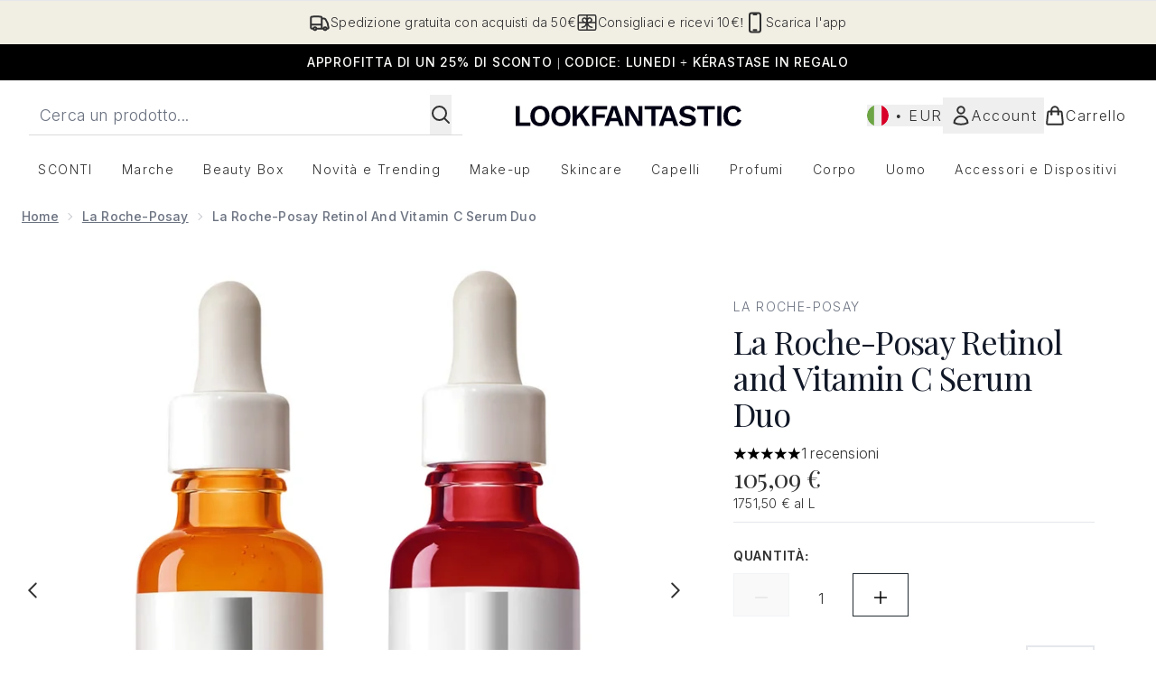

--- FILE ---
content_type: text/html
request_url: https://www.lookfantastic.it/fragments/productGalleryFragment?masterSku=12458073
body_size: -1712
content:
<figure class="carouselImages min-w-full"> <picture> <source srcset="https://www.lookfantastic.it/images?url=https://static.thcdn.com/productimg/1600/1600/12458073-1814741414434342.jpg&format=webp&auto=avif&width=472&height=472&fit=cover 1x, https://www.lookfantastic.it/images?url=https://static.thcdn.com/productimg/1600/1600/12458073-1814741414434342.jpg&format=webp&auto=avif&width=472&height=472&fit=cover&dpr=2 2x" media="(max-width: 430px)"><source srcset="https://www.lookfantastic.it/images?url=https://static.thcdn.com/productimg/1600/1600/12458073-1814741414434342.jpg&format=webp&auto=avif&width=700&height=700&fit=cover 1x, https://www.lookfantastic.it/images?url=https://static.thcdn.com/productimg/1600/1600/12458073-1814741414434342.jpg&format=webp&auto=avif&width=700&height=700&fit=cover&dpr=2 2x" media="(max-width: 640px)"><source srcset="https://www.lookfantastic.it/images?url=https://static.thcdn.com/productimg/1600/1600/12458073-1814741414434342.jpg&format=webp&auto=avif&width=800&height=800&fit=cover 1x, https://www.lookfantastic.it/images?url=https://static.thcdn.com/productimg/1600/1600/12458073-1814741414434342.jpg&format=webp&auto=avif&width=800&height=800&fit=cover&dpr=2 2x" media="(max-width: 768px)"><source srcset="https://www.lookfantastic.it/images?url=https://static.thcdn.com/productimg/1600/1600/12458073-1814741414434342.jpg&format=webp&auto=avif&width=650&height=650&fit=cover 1x, https://www.lookfantastic.it/images?url=https://static.thcdn.com/productimg/1600/1600/12458073-1814741414434342.jpg&format=webp&auto=avif&width=650&height=650&fit=cover&dpr=2 2x" media="(max-width: 1024px)"><source srcset="https://www.lookfantastic.it/images?url=https://static.thcdn.com/productimg/1600/1600/12458073-1814741414434342.jpg&format=webp&auto=avif&width=820&height=820&fit=cover 1x, https://www.lookfantastic.it/images?url=https://static.thcdn.com/productimg/1600/1600/12458073-1814741414434342.jpg&format=webp&auto=avif&width=820&height=820&fit=cover&dpr=2 2x" media="(max-width: 1366px)">  <img src="https://www.lookfantastic.it/images?url=https://static.thcdn.com/productimg/1600/1600/12458073-1814741414434342.jpg&format=webp&auto=avif&width=1200&height=1200&fit=cover" srcset="https://www.lookfantastic.it/images?url=https://static.thcdn.com/productimg/1600/1600/12458073-1814741414434342.jpg&format=webp&auto=avif&width=1200&height=1200&fit=cover 1x, https://www.lookfantastic.it/images?url=https://static.thcdn.com/productimg/1600/1600/12458073-1814741414434342.jpg&format=webp&auto=avif&width=1200&height=1200&fit=cover&dpr=2 2x" alt="La Roche-Posay Retinol and Vitamin C Serum Duo Immagine 2" loading="eager" width="1200" height="1200" class="snap-center h-full object-cover mx-auto" decoding="auto" fetchpriority="auto">  </picture>    </figure><figure class="carouselImages min-w-full"> <picture> <source srcset="https://www.lookfantastic.it/images?url=https://static.thcdn.com/productimg/1600/1600/12458073-9964741414473564.jpg&format=webp&auto=avif&width=472&height=472&fit=cover 1x, https://www.lookfantastic.it/images?url=https://static.thcdn.com/productimg/1600/1600/12458073-9964741414473564.jpg&format=webp&auto=avif&width=472&height=472&fit=cover&dpr=2 2x" media="(max-width: 430px)"><source srcset="https://www.lookfantastic.it/images?url=https://static.thcdn.com/productimg/1600/1600/12458073-9964741414473564.jpg&format=webp&auto=avif&width=700&height=700&fit=cover 1x, https://www.lookfantastic.it/images?url=https://static.thcdn.com/productimg/1600/1600/12458073-9964741414473564.jpg&format=webp&auto=avif&width=700&height=700&fit=cover&dpr=2 2x" media="(max-width: 640px)"><source srcset="https://www.lookfantastic.it/images?url=https://static.thcdn.com/productimg/1600/1600/12458073-9964741414473564.jpg&format=webp&auto=avif&width=800&height=800&fit=cover 1x, https://www.lookfantastic.it/images?url=https://static.thcdn.com/productimg/1600/1600/12458073-9964741414473564.jpg&format=webp&auto=avif&width=800&height=800&fit=cover&dpr=2 2x" media="(max-width: 768px)"><source srcset="https://www.lookfantastic.it/images?url=https://static.thcdn.com/productimg/1600/1600/12458073-9964741414473564.jpg&format=webp&auto=avif&width=650&height=650&fit=cover 1x, https://www.lookfantastic.it/images?url=https://static.thcdn.com/productimg/1600/1600/12458073-9964741414473564.jpg&format=webp&auto=avif&width=650&height=650&fit=cover&dpr=2 2x" media="(max-width: 1024px)"><source srcset="https://www.lookfantastic.it/images?url=https://static.thcdn.com/productimg/1600/1600/12458073-9964741414473564.jpg&format=webp&auto=avif&width=820&height=820&fit=cover 1x, https://www.lookfantastic.it/images?url=https://static.thcdn.com/productimg/1600/1600/12458073-9964741414473564.jpg&format=webp&auto=avif&width=820&height=820&fit=cover&dpr=2 2x" media="(max-width: 1366px)">  <img src="https://www.lookfantastic.it/images?url=https://static.thcdn.com/productimg/1600/1600/12458073-9964741414473564.jpg&format=webp&auto=avif&width=1200&height=1200&fit=cover" srcset="https://www.lookfantastic.it/images?url=https://static.thcdn.com/productimg/1600/1600/12458073-9964741414473564.jpg&format=webp&auto=avif&width=1200&height=1200&fit=cover 1x, https://www.lookfantastic.it/images?url=https://static.thcdn.com/productimg/1600/1600/12458073-9964741414473564.jpg&format=webp&auto=avif&width=1200&height=1200&fit=cover&dpr=2 2x" alt="La Roche-Posay Retinol and Vitamin C Serum Duo Immagine 3" loading="eager" width="1200" height="1200" class="snap-center h-full object-cover mx-auto" decoding="auto" fetchpriority="auto">  </picture>    </figure><figure class="carouselImages min-w-full"> <picture> <source srcset="https://www.lookfantastic.it/images?url=https://static.thcdn.com/productimg/1600/1600/12458073-1504741417987980.jpg&format=webp&auto=avif&width=472&height=472&fit=cover 1x, https://www.lookfantastic.it/images?url=https://static.thcdn.com/productimg/1600/1600/12458073-1504741417987980.jpg&format=webp&auto=avif&width=472&height=472&fit=cover&dpr=2 2x" media="(max-width: 430px)"><source srcset="https://www.lookfantastic.it/images?url=https://static.thcdn.com/productimg/1600/1600/12458073-1504741417987980.jpg&format=webp&auto=avif&width=700&height=700&fit=cover 1x, https://www.lookfantastic.it/images?url=https://static.thcdn.com/productimg/1600/1600/12458073-1504741417987980.jpg&format=webp&auto=avif&width=700&height=700&fit=cover&dpr=2 2x" media="(max-width: 640px)"><source srcset="https://www.lookfantastic.it/images?url=https://static.thcdn.com/productimg/1600/1600/12458073-1504741417987980.jpg&format=webp&auto=avif&width=800&height=800&fit=cover 1x, https://www.lookfantastic.it/images?url=https://static.thcdn.com/productimg/1600/1600/12458073-1504741417987980.jpg&format=webp&auto=avif&width=800&height=800&fit=cover&dpr=2 2x" media="(max-width: 768px)"><source srcset="https://www.lookfantastic.it/images?url=https://static.thcdn.com/productimg/1600/1600/12458073-1504741417987980.jpg&format=webp&auto=avif&width=650&height=650&fit=cover 1x, https://www.lookfantastic.it/images?url=https://static.thcdn.com/productimg/1600/1600/12458073-1504741417987980.jpg&format=webp&auto=avif&width=650&height=650&fit=cover&dpr=2 2x" media="(max-width: 1024px)"><source srcset="https://www.lookfantastic.it/images?url=https://static.thcdn.com/productimg/1600/1600/12458073-1504741417987980.jpg&format=webp&auto=avif&width=820&height=820&fit=cover 1x, https://www.lookfantastic.it/images?url=https://static.thcdn.com/productimg/1600/1600/12458073-1504741417987980.jpg&format=webp&auto=avif&width=820&height=820&fit=cover&dpr=2 2x" media="(max-width: 1366px)">  <img src="https://www.lookfantastic.it/images?url=https://static.thcdn.com/productimg/1600/1600/12458073-1504741417987980.jpg&format=webp&auto=avif&width=1200&height=1200&fit=cover" srcset="https://www.lookfantastic.it/images?url=https://static.thcdn.com/productimg/1600/1600/12458073-1504741417987980.jpg&format=webp&auto=avif&width=1200&height=1200&fit=cover 1x, https://www.lookfantastic.it/images?url=https://static.thcdn.com/productimg/1600/1600/12458073-1504741417987980.jpg&format=webp&auto=avif&width=1200&height=1200&fit=cover&dpr=2 2x" alt="La Roche-Posay Retinol and Vitamin C Serum Duo Immagine 4" loading="eager" width="1200" height="1200" class="snap-center h-full object-cover mx-auto" decoding="auto" fetchpriority="auto">  </picture>    </figure>

--- FILE ---
content_type: text/html
request_url: https://www.lookfantastic.it/fragments/productThumbnailFragment?masterSku=12458073
body_size: -1923
content:
<li class="mr-6"><button class="product-thumbnail" aria-label="Apri immagine  2 (La Roche-Posay Retinol and Vitamin C Serum Duo)"><figure class="pointer-events-none thumbnail-image aspect-square"> <picture>   <img src="https://www.lookfantastic.it/images?url=https://static.thcdn.com/productimg/1600/1600/12458073-1814741414434342.jpg&format=webp&auto=avif&width=100&height=100&fit=cover" alt="La Roche-Posay Retinol and Vitamin C Serum Duo Immagine 2" loading="lazy" width="100" height="100" class="max-w-none cursor-pointer  object-cover mx-auto" decoding="auto" fetchpriority="low">  </picture>    </figure></button></li><li class="mr-6"><button class="product-thumbnail" aria-label="Apri immagine  3 (La Roche-Posay Retinol and Vitamin C Serum Duo)"><figure class="pointer-events-none thumbnail-image aspect-square"> <picture>   <img src="https://www.lookfantastic.it/images?url=https://static.thcdn.com/productimg/1600/1600/12458073-9964741414473564.jpg&format=webp&auto=avif&width=100&height=100&fit=cover" alt="La Roche-Posay Retinol and Vitamin C Serum Duo Immagine 3" loading="lazy" width="100" height="100" class="max-w-none cursor-pointer  object-cover mx-auto" decoding="auto" fetchpriority="low">  </picture>    </figure></button></li><li class="mr-6"><button class="product-thumbnail" aria-label="Apri immagine  4 (La Roche-Posay Retinol and Vitamin C Serum Duo)"><figure class="pointer-events-none thumbnail-image aspect-square"> <picture>   <img src="https://www.lookfantastic.it/images?url=https://static.thcdn.com/productimg/1600/1600/12458073-1504741417987980.jpg&format=webp&auto=avif&width=100&height=100&fit=cover" alt="La Roche-Posay Retinol and Vitamin C Serum Duo Immagine 4" loading="lazy" width="100" height="100" class="max-w-none cursor-pointer  object-cover mx-auto" decoding="auto" fetchpriority="low">  </picture>    </figure></button></li>